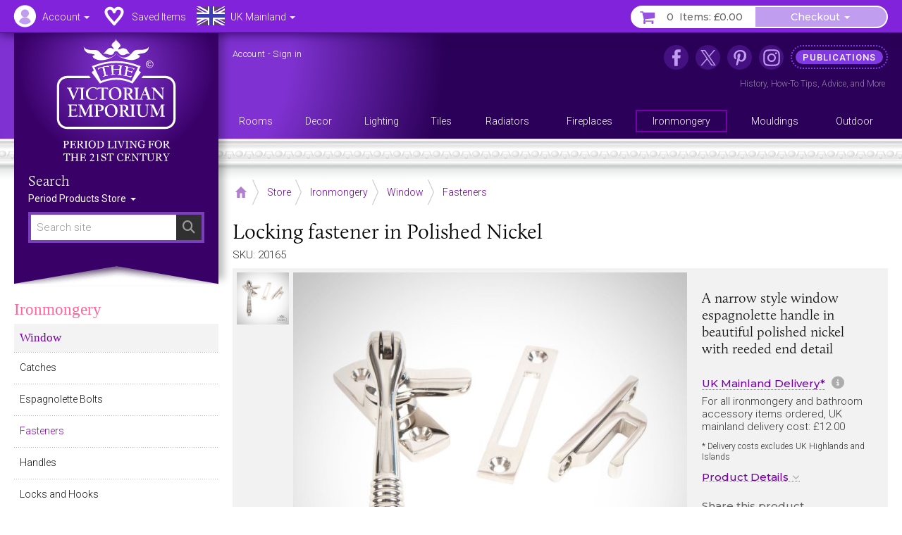

--- FILE ---
content_type: text/html; charset=UTF-8
request_url: https://www.thevictorianemporium.com/store/product/locking-fastener-in-polished-nickel
body_size: 15335
content:
<!DOCTYPE html>
<html lang="en" class="no-js">
<head>
<meta charset="utf-8">
<meta name="copyright" content="The Victorian Emporium Ltd. All rights reserved.">
<meta name="viewport" content="width=device-width, initial-scale=1" id="viewport-meta">
<meta name="SKYPE_TOOLBAR" content="SKYPE_TOOLBAR_PARSER_COMPATIBLE"> 
<title>Locking fastener in Polished Nickel | Fasteners</title>
<meta name="description" content="Buy Locking fastener in Polished Nickel, Fasteners - A narrow style window espagnolette handle in beautiful polished nickel with reeded end detail" />
<meta name="keywords" content="fastener,polished,locking,nickel, Fasteners" />
<link rel="canonical" href="https://www.thevictorianemporium.com/store/product/locking-fastener-in-polished-nickel" />
<meta property="og:title" content="Locking fastener in Polished Nickel | Fasteners" />
<meta property="og:description" content="Buy Locking fastener in Polished Nickel, Fasteners - A narrow style window espagnolette handle in beautiful polished nickel with reeded end detail" />
<meta property="og:url" content="https://www.thevictorianemporium.com/store/product/locking-fastener-in-polished-nickel" />
<meta property="og:type" content="product">
<meta property="og:image" content="https://www.thevictorianemporium.com/images/uploads/products/20165/nickel-espagnolette-handle-window-ironmongery_traditional_victorian_19thcentry_old_classic-83918_angle__large.jpg">

<meta name="application-name" content="Victorian Emporium">

<link rel="apple-touch-icon" sizes="57x57" href="/images/icons/apple-icon-57x57.png">
<link rel="apple-touch-icon" sizes="60x60" href="/images/icons/apple-icon-60x60.png">
<link rel="apple-touch-icon" sizes="72x72" href="/images/icons/apple-icon-72x72.png">
<link rel="apple-touch-icon" sizes="76x76" href="/images/icons/apple-icon-76x76.png">
<link rel="apple-touch-icon" sizes="114x114" href="/images/icons/apple-icon-114x114.png">
<link rel="apple-touch-icon" sizes="120x120" href="/images/icons/apple-icon-120x120.png">
<link rel="apple-touch-icon" sizes="144x144" href="/images/icons/apple-icon-144x144.png">
<link rel="apple-touch-icon" sizes="152x152" href="/images/icons/apple-icon-152x152.png">
<link rel="apple-touch-icon" sizes="180x180" href="/images/icons/apple-icon-180x180.png">
<link rel="icon" type="image/png" sizes="192x192"  href="/images/icons/android-icon-192x192.png">
<link rel="icon" type="image/png" sizes="32x32" href="/images/icons/favicon-32x32.png">
<link rel="icon" type="image/png" sizes="96x96" href="/images/icons/favicon-96x96.png">
<link rel="icon" type="image/png" sizes="16x16" href="/images/icons/favicon-16x16.png">
<link rel="manifest" href="/manifest.json">
<meta name="msapplication-TileColor" content="#ffffff">
<meta name="msapplication-TileImage" content="/images/icons/ms-icon-144x144.png">
<meta name="theme-color" content="#3A2264">



	
	


<script>window.VE=window.VE||{};VE.environment="live";VE.current_url="https:\/\/www.thevictorianemporium.com\/store\/product\/locking-fastener-in-polished-nickel";</script>




<script>
window.VE=window.VE||{},VE.url=window.location.href;var html=document.getElementsByTagName("html")[0];if(html.className=html.className.replace("no-js","js"),VE.isMobile=/Android|webOS|iPhone|iPad|iPod|BlackBerry|IEMobile|Opera Mini/i.test(navigator.userAgent),VE.isMobile&&html.classList.add("is-mobile"),VE.touchEnabled="ontouchstart"in window||navigator.maxTouchPoints>0||navigator.msMaxTouchPoints>0,VE.touchEnabled?html.classList.add("touch-enabled"):html.classList.add("touch-disabled"),VE.enableFeatures=!0,/MSIE (\d+\.\d+);/.test(navigator.userAgent)){var ieversion=new Number(RegExp.$1);ieversion<=7&&(VE.enableFeatures=!1)}window.requestAnimationFrame||(window.requestAnimationFrame=window.webkitRequestAnimationFrame||window.mozRequestAnimationFrame||window.oRequestAnimationFrame||window.msRequestAnimationFrame||function(e,n){return window.setTimeout(e,1e3/60)}),window.cancelRequestAnimationFrame||(window.cancelRequestAnimationFrame=window.webkitCancelRequestAnimationFrame||window.mozCancelRequestAnimationFrame||window.oCancelRequestAnimationFrame||window.msCancelRequestAnimationFrame||clearTimeout),document.addEventListener("DOMContentLoaded",(function(){const e=["keydown","mousemove","wheel","touchmove","touchstart","touchend"],n=setTimeout(i,5e3);function t(){i(),clearTimeout(n),e.forEach((function(e){window.removeEventListener(e,t,{passive:!0})}))}function i(){document.querySelectorAll("script[delay]").forEach((function(e){e.setAttribute("src",e.getAttribute("delay"))}))}e.forEach((function(e){window.addEventListener(e,t,{passive:!0})}))}));
</script>




<link rel="preconnect" href="https://js.sentry-cdn.com" crossorigin>
<link rel="preconnect" href="https://static.cloudflareinsights.com" crossorigin>
<link rel="preconnect" href="https://www.googletagmanager.com" crossorigin>
<link rel="dns-prefetch" href="https://js.sentry-cdn.com">
<link rel="dns-prefetch" href="https://static.cloudflareinsights.com">
<link rel="dns-prefetch" href="https://www.googletagmanager.com">




<script>
  window.sentryOnLoad = function () {
    Sentry.init({
      environment: "production",
      
      ignoreErrors: [
        /^BufferLoader: XHR error for undefined$/,
        /ResizeObserver loop limit exceeded/i,
        /Non-Error promise rejection captured/i,
        /^Load failed$/i,
        /^TypeError: Load failed$/i,
        /^TypeError: Failed to fetch$/i,
      ],
      
      denyUrls: [
        /embed.tawk.to/,
        /ct.pinterest.com/,
        /.*.pinimg.com/i, // Add Pinterest image domain
        /connect.facebook.net/i,
        /.*.clarity.ms/i,
      ],
      
      beforeSend(event, hint) {
        const error = hint?.originalException;
        const message = error?.message || event.exception?.values?.[0]?.value || "";
        
        // Check if it's a "Load failed" error
        const isLoadFailedError = (
          message === "Load failed" ||
          message === "TypeError: Load failed" ||
          message.includes("Load failed")
        );
        
        // Check for Pinterest in multiple locations
        const stackFrames = event.exception?.values?.[0]?.stacktrace?.frames || [];
        const hasPinterestStack = stackFrames.some(frame => 
          frame.filename?.includes("pinterest.com") || 
          frame.filename?.includes("pinimg.com")
        );
        
        const hasPinterestInEvent = (
          event.request?.url?.includes("pinterest") ||
          JSON.stringify(event).includes("pinterest") ||
          JSON.stringify(event).includes("pinimg")
        );
        
        // Consolidate Pinterest error filtering
        const isPinterestError = (
          message.includes("Could not establish connection") ||
          isLoadFailedError
        );
        
        if (isPinterestError && (hasPinterestStack || hasPinterestInEvent)) {
          return null;
        }
        
        // Also filter generic "Load failed" from third-party scripts
        if (isLoadFailedError && stackFrames.length === 0) {
          return null; // Likely a blocked third-party script
        }
        
        return event;
      },
      
      beforeSendTransaction(event) {
        const transaction = event.transaction || "";
        const thirdPartyDomains = ['clarity.ms', 'sharethis.com', 'tawk.to', 'pinterest.com'];
        
        if (thirdPartyDomains.some(domain => transaction.includes(domain))) {
          return null;
        }
        
        return event;
      },
      
      tracesSampleRate: 0.1,
      tracePropagationTargets: ["thevictorianemporium.com"],
    });
  };
</script>
<script src="https://js.sentry-cdn.com/04c73a8904f94a50bf3561527143a329.min.js" crossorigin="anonymous"></script><script>window.Sentry && Sentry.onLoad(function () { Sentry.setTag("ee_version", "7.5.16"); });</script>






<!-- connect to domain of font files -->
<link rel="preconnect" href="https://fonts.googleapis.com">
<link rel="preconnect" href="https://fonts.gstatic.com" crossorigin>
<link rel="preconnect" href="https://use.typekit.net" crossorigin>

<!-- optionally increase loading priority -->
<link rel="preload" as="style" href="https://fonts.googleapis.com/css2?family=Montserrat:wght@400;500&family=Roboto:wght@300;400;500&display=swap">
<!-- async CSS -->
<link rel="stylesheet" media="print" onload="this.onload=null;this.removeAttribute('media');" href="https://fonts.googleapis.com/css2?family=Montserrat:wght@400;500&family=Roboto:wght@300;400;500&display=swap">
<!-- no-JS fallback -->
<noscript><link rel="stylesheet" href="https://fonts.googleapis.com/css2?family=Montserrat:wght@400;500&family=Roboto:wght@300;400;500&display=swap"></noscript>







<link rel="stylesheet" type="text/css" href="/app/assets/bootstrap/css/master.css">




<link rel="stylesheet" type="text/css" href="/app/assets/fonts/fontawesome/css/fontawesome.min.css?1701296894">
<link rel="stylesheet" type="text/css" href="/app/assets/fonts/fontawesome/css/regular.min.css?1701296894">
<link rel="stylesheet" type="text/css" href="/app/assets/fonts/fontawesome/css/v4-font-face.min.css?1701296894">
<link rel="stylesheet" type="text/css" href="/app/assets/fonts/fontawesome/css/v4-shims.min.css?1701296894">


<link rel="stylesheet" type="text/css" href="/app/assets/js/packages/mmenu/mmenu.css?1605360676">
<link rel="stylesheet" type="text/css" href="/app/assets/js/packages/jbreadcrumb/css/breadcrumb.css?1590664792">
<link rel="stylesheet" type="text/css" href="/app/assets/js/packages/fancybox/jquery.fancybox.min.css?1584568724">
<link rel="stylesheet" type="text/css" href="/app/assets/js/packages/swiper/css/swiper.min.css?1592288328">


	
<link rel="stylesheet" type="text/css" href="/app/assets/css/main.css?1767449264">
<link rel="stylesheet" type="text/css" href="/app/assets/css/menus.css?1759396797">
<link rel="stylesheet" type="text/css" href="/app/assets/css/content.css?1767444388">



	<link rel="stylesheet" type="text/css" href="/app/assets/css/product_options.css?1749214031">
	<link rel="stylesheet" type="text/css" href="/app/assets/css/saved_items.css?1715588736">



	
	<link rel="stylesheet" type="text/css" href="/app/assets/js/packages/magiczoom/magiczoom.css?1677486052">
	<link rel="stylesheet" type="text/css" href="/app/assets/js/packages/magiczoom/magicscroll.css?1677486092">
	<link rel="stylesheet" type="text/css" href="/app/assets/js/packages/msdropdown/css/dd.css?1463883584">
	<link rel="stylesheet" type="text/css" href="/app/assets/js/packages/selectToUISlider/css/ui.slider.extras.css?1242216110">
	<link rel="stylesheet" type="text/css" href="/app/assets/css/products.css?1759248001">
	<link rel="stylesheet" type="text/css" href="/app/assets/css/xsell.css?1722511907">














	
	
		<!-- Google Tag Manager -->
<script>!function(){"use strict";function l(e){for(var t=e,r=0,n=document.cookie.split(";");r<n.length;r++){var o=n[r].split("=");if(o[0].trim()===t)return o[1]}}function s(e){return localStorage.getItem(e)}function u(e){return window[e]}function A(e,t){e=document.querySelector(e);return t?null==e?void 0:e.getAttribute(t):null==e?void 0:e.textContent}var e=window,t=document,r="script",n="dataLayer",o="https://sgtm.thevictorianemporium.com",a="https://load.sgtm.thevictorianemporium.com",i="dpp18cgdeaiet",c="8k=aWQ9R1RNLVdYNTVIOVE%3D&sort=desc",g="cookie",v="exp_uid_hash",E="",d=!1;try{var d=!!g&&(m=navigator.userAgent,!!(m=new RegExp("Version/([0-9._]+)(.*Mobile)?.*Safari.*").exec(m)))&&16.4<=parseFloat(m[1]),f="stapeUserId"===g,I=d&&!f?function(e,t,r){void 0===t&&(t="");var n={cookie:l,localStorage:s,jsVariable:u,cssSelector:A},t=Array.isArray(t)?t:[t];if(e&&n[e])for(var o=n[e],a=0,i=t;a<i.length;a++){var c=i[a],c=r?o(c,r):o(c);if(c)return c}else console.warn("invalid uid source",e)}(g,v,E):void 0;d=d&&(!!I||f)}catch(e){console.error(e)}var m=e,g=(m[n]=m[n]||[],m[n].push({"gtm.start":(new Date).getTime(),event:"gtm.js"}),t.getElementsByTagName(r)[0]),v=I?"&bi="+encodeURIComponent(I):"",E=t.createElement(r),f=(d&&(i=8<i.length?i.replace(/([a-z]{8}$)/,"kp$1"):"kp"+i),!d&&a?a:o);E.async=!0,E.src=f+"/"+i+".js?"+c+v,null!=(e=g.parentNode)&&e.insertBefore(E,g)}();</script>
<!-- End Google Tag Manager -->
	

	
	

	 

	




</head>
<body class="" data-catid="179" data-parent-cat="33" data-entry="20165" data-section="store" data-page="product">



	<!-- Google Tag Manager (noscript) -->
<noscript><iframe src="https://load.sgtm.thevictorianemporium.com/ns.html?id=GTM-WX55H9Q" height="0" width="0" style="display:none;visibility:hidden"></iframe></noscript>
<!-- End Google Tag Manager (noscript) -->





<div id="skip-link"><a href="#content">Skip to content - Locking fastener in Polished Nickel</a></div>

<div id="outer-wrapper">

	<div id="header-bar" class="sticky mm-fixed fixfixed" role="navigation">
		<div id="header-toolbar"></div>
		<div id="headerbar-nav" class="container">
			
			<a href="https://www.thevictorianemporium.com/" target="_top" id="headerbar-logo"><img src="/app/assets/svg/VE-MobileLogo.svg" width="105" height="55" alt="The Victorian Emporium" title="The Victorian Emporium"></a>

<ul class="nav nav-pills">

	
	<li class="visible-xs visible-sm">
		<a id="btn-menu" href="#slidein-menu" class="navbar-toggle pull-left" aria-controls="slidein-menu">
			<span class="sr-only">Menu</span>
			<span class="icon-bar"></span>
		</a>
	</li>
	

	<li id="headerbar-account" class="dropdown top-dropdown">
		<a href="https://www.thevictorianemporium.com/account" class="icon dropdown-toggle" data-toggle="dropdown" title="Account"><span class="hidden-xs hidden-sm">Account </span><b class="caret"></b></a>
		<ul class="dropdown-menu">

			<li role="presentation" class="loggedin dropdown-header screen_name">Account</li>
			<li class="loggedin"><a href="https://www.thevictorianemporium.com/?ACT=488&return=store%2Fproduct%2Flocking-fastener-in-polished-nickel"><i class="fa fa-sign-out fa-fw" aria-hidden="true"></i> Sign out</a></li>

			<li class="loggedout dropdown-header" role="presentation">Account Login</li>
			<li class="loggedout"><a href="https://www.thevictorianemporium.com/account/login" class="modal-window" data-href="/account/ajax_login?return=store%2Fproduct%2Flocking-fastener-in-polished-nickel"><i class="fa fa-sign-in fa-fw" aria-hidden="true"></i> Sign In</a></li>
			<li class="loggedout"><a href="https://www.thevictorianemporium.com/account/register"><i class="fa fa-pencil-square-o fa-fw" aria-hidden="true"></i> Register</a></li>

			<li><a href="https://www.thevictorianemporium.com/account"><i class="fa fa-user fa-fw" aria-hidden="true"></i> My Account</a></li>

			<li role="presentation"><hr></li>

			<li><a href="https://www.thevictorianemporium.com/account/saved-items"><i class="fa fa-heart fa-fw" aria-hidden="true"></i> My Saved Items</a></li>
			<li><a href="https://www.thevictorianemporium.com/wishlist"><i class="fa fa-check-circle-o fa-fw" aria-hidden="true"></i> Specify Wishlist</a></li>

			<li class="visible-xxs" role="presentation"><hr></li>
			<li id="account-headerbar-location" class="headerbar-location visible-xxs">
			<form class="header_location_form save_location_form" method="post" action="https://www.thevictorianemporium.com/store/product/locking-fastener-in-polished-nickel"  >
<div class='hiddenFields'>
<input type="hidden" name="ACT" value="32" />
<input type="hidden" name="RET" value="https://www.thevictorianemporium.com/store/product/locking-fastener-in-polished-nickel" />
<input type="hidden" name="URI" value="store/product/locking-fastener-in-polished-nickel" />
<input type="hidden" name="FRM" value="dd07582a922525af395c4b516a7efbe4" />
<input type="hidden" name="return" value="store/product/locking-fastener-in-polished-nickel" />
<input type="hidden" name="ERR" value="MYin7Kb0i+f5LSVQqErnYzQAkF3zDI5kk8aflCpN88c=" />
<input type="hidden" name="RLS" value="4Ts3C87KQqxFqV7lVhWjzosag9E2g55iqwLYmGUxlgI=" />
<input type="hidden" name="site_id" value="1" />
<input type="hidden" name="csrf_token" value="368675a1299bbb4de3df02ed184cefdfd6b28729" />
</div>


				<input type="hidden" name="save_member_data" value="yes">
				<ul class="location-select">
				
					<li class="UK active"><label class="UK icon" title="Excludes UK Highlands and Islands"><input type="radio" name="region" value="UK" checked="checked" data-label="UK Mainland">UK Mainland</label></li>
					
				
					<li class="UK_OTHER"><label class="UK_OTHER icon" title="UK Highlands and Islands only"><input type="radio" name="region" value="UK_OTHER" data-label="UK Other">UK Other</label></li>
					<li role="separator" class="divider"></li>
				
					<li class="EU"><label class="EU icon" title="European Union"><input type="radio" name="region" value="EU" data-label="EU">EU</label></li>
					
				
					<li class="US"><label class="US icon" title="United States"><input type="radio" name="region" value="US" data-label="US">US</label></li>
					
				
					<li class="WORLD"><label class="WORLD icon" title="Rest of World"><input type="radio" name="region" value="WORLD" data-label="Worldwide">Worldwide</label></li>
					
				
				</ul>
			</form>
			</li>

		</ul>
	</li>

	<li id="headerbar-lists" class="dropdown top-dropdown hidden-xs">
		<a href="https://www.thevictorianemporium.com/account/saved-items" class="icon" title="My Lists"><span class="hidden-xs hidden-sm">Saved Items</span></a>
	</li>

	<li id="headerbar-location" class="headerbar-location dropdown location-select top-dropdown hidden-xxs">
	<form class="header_location_form save_location_form" method="post" action="https://www.thevictorianemporium.com/store/product/locking-fastener-in-polished-nickel"  >
<div class='hiddenFields'>
<input type="hidden" name="ACT" value="32" />
<input type="hidden" name="RET" value="https://www.thevictorianemporium.com/store/product/locking-fastener-in-polished-nickel" />
<input type="hidden" name="URI" value="store/product/locking-fastener-in-polished-nickel" />
<input type="hidden" name="FRM" value="e8349f6a4ec0cc0f76da3c14d1e487b7" />
<input type="hidden" name="return" value="store/product/locking-fastener-in-polished-nickel" />
<input type="hidden" name="ERR" value="Hw6qDglfQuJIat5z/VK8x543+3l0QJ6bX99ZILOmUbw=" />
<input type="hidden" name="RLS" value="3pXWskWDTz50A8xmZ5ITkrK9NOPZW9arr1WA/gLSKAE=" />
<input type="hidden" name="site_id" value="1" />
<input type="hidden" name="csrf_token" value="368675a1299bbb4de3df02ed184cefdfd6b28729" />
</div>


		<input type="hidden" name="save_member_data" value="yes">
		
			<a href="#" class="icon icon-location dropdown-toggle UK" data-toggle="dropdown" title="Excludes UK Highlands and Islands">
				<span class="location-label hidden-xs hidden-sm">UK Mainland</span>
				<b class="caret"></b>
			</a>
		
		<ul class="dropdown-menu">
			<li class="dropdown-header">Location</li>
			
				<li class="UK active"><label class="UK icon" title="Excludes UK Highlands and Islands"><input type="radio" name="region" value="UK" checked="checked" data-label="UK Mainland">UK Mainland</label></li>
				
			
				<li class="UK_OTHER"><label class="UK_OTHER icon" title="UK Highlands and Islands only"><input type="radio" name="region" value="UK_OTHER" data-label="UK Other">UK Other</label></li>
				<li role="separator" class="divider"></li>
			
				<li class="EU"><label class="EU icon" title="European Union"><input type="radio" name="region" value="EU" data-label="EU">EU</label></li>
				
			
				<li class="US"><label class="US icon" title="United States"><input type="radio" name="region" value="US" data-label="US">US</label></li>
				
			
				<li class="WORLD"><label class="WORLD icon" title="Rest of World"><input type="radio" name="region" value="WORLD" data-label="Worldwide">Worldwide</label></li>
				
			
		</ul>
	</form>
	</li>

	<li id="header-basket" class="pull-right">
		<div class="btn-group">
			<a href="https://www.thevictorianemporium.com/store/basket" class="icon btn basket-btn header-totals" title="My Basket"><span class="items_count cart_items_count faded">&ndash;</span> <span class="items_total">Items: <span class="cart_subtotal_plus_tax faded">£&ndash;.&ndash;&ndash;</span></span></a>
			<div class="btn-group cart-items">
				<a href="https://www.thevictorianemporium.com/store/basket" class="btn btn-default dropdown-toggle items-btn" data-toggle="dropdown" aria-label="Checkout"> <span class="hidden-xxs">Checkout</span> <span class="caret"></span></a>
				<ul class="dropdown-menu">
					<li class="cart-loader"><i class="fa fa-refresh fa-spin"></i></li>
					<li class="header-basket-btn">
						<a href="https://www.thevictorianemporium.com/store/basket" class="btn btn-pink btn-md btn-block rounded basket-link">Basket</a>
					</li>
				</ul>
			</div>
		</div>
	</li>
</ul>

		</div>
	</div>

	<header id="header-wrapper">
	
		<div id="header" role="banner" class="container">
			<div id="header-inner">
				
				<div id="drape" class="hidden-xs hidden-sm">
					<div class="inner">
						<div id="logo"><a href="https://www.thevictorianemporium.com/"><img src="/app/assets/svg/VE-MainLogo-web-white-min.svg" alt="The Victorian Emporium - Period living for the 21st century" width="170" height="174" class="img-responsive center-block"></a></div>
						<div id="sitesearch" role="search">
							<label class="searchsite-title" for="drape-search">Search</label>
							

	<form class="site-search has-options" method="post" action="https://www.thevictorianemporium.com/"  >
<div class='hiddenFields'>
<input type="hidden" name="params" value="eyJyZXF1aXJlZCI6ImtleXdvcmRzIn0" />
<input type="hidden" name="ACT" value="249" />
<input type="hidden" name="site_id" value="1" />
<input type="hidden" name="csrf_token" value="368675a1299bbb4de3df02ed184cefdfd6b28729" />
</div>


		
		<div class="search-field">
			<input name="keywords" class="search-input data-hj-whitelist" id="drape-search" type="text" title="Search site" required="required" value="" size="20" maxlength="100" placeholder="Search site" autocomplete="off">
			
				<button type="submit" class="search-button hover" aria-label="Search"><span class="sr-only">Search</span><span class="icon fa fa-search" aria-hidden="true"></span></button>
			
		</div>

	

			<div class="dropdown channel-select">
				<button class="btn dropdown-toggle options" type="button" id="drapeChannelSelectMenu" aria-label="Sort By" data-toggle="dropdown" aria-haspopup="true" aria-expanded="true">
					
						Period Products Store
					
					<span class="selector"><span class="caret"></span></span>
				</button>

				<ul class="dropdown-menu dropdown-radio" aria-labelledby="drapeChannelSelectMenu">
					
						<li class="active"><label><input type="radio" value="products" name="channel" checked><i>Period Products Store</i></label></li>
						
						<li><label><input type="radio" value="publications" name="channel"><i>Publications</i></label></li>
					
				</ul>
			</div>

	

	</form>



						</div>
					</div>
				</div>

				<div id="utility" class="hidden-xs hidden-sm">
	
					<p class="account_info">
						<a href="https://www.thevictorianemporium.com/account" class="screen_name" aria-label="Account">Account</a> -
						<a href="https://www.thevictorianemporium.com/?ACT=488&return=store%2Fproduct%2Flocking-fastener-in-polished-nickel" class="loggedin">Sign out</a> 
						<a href="https://www.thevictorianemporium.com/account/login" class="loggedout modal-window" data-href="/account/ajax_login?return=store%2Fproduct%2Flocking-fastener-in-polished-nickel">Sign in</a> 
					</p>
	

<ul id="header-links">
	
					
						<li class="nav1 icon facebook"><a href="https://www.facebook.com/thevictorianemporium" target="_blank" rel="noopener" title="The Victorian Emporium on Facebook" aria-label="The Victorian Emporium on Facebook"><span>Facebook</span></a>
							
						</li>
					
						<li class="nav2 icon x"><a href="https://twitter.com/VictorianStore" target="_blank" rel="noopener" title="The Victorian Emporium on X (Twitter)" aria-label="The Victorian Emporium on X (Twitter)"><span>X Twitter</span></a>
							
						</li>
					
						<li class="nav3 icon pinterest"><a href="https://www.pinterest.com/victorianstore/" target="_blank" rel="noopener" title="The Victorian Emporium on Pinterest" aria-label="The Victorian Emporium on Pinterest"><span>Pinterest</span></a>
							
						</li>
					
						<li class="nav4 icon instagram"><a href="https://www.instagram.com/victorianemporium/" target="_blank" rel="noopener" title="The Victorian Emporium on Instagram" aria-label="The Victorian Emporium on Instagram"><span>Instagram</span></a>
							
						</li>
					
						<li class="nav5 tag"><a href="https://www.thevictorianemporium.com/publications" title="Read more in our publications section" aria-label="Read more in our publications section"><span>Publications</span></a>
							<div class="navinfo"><a href="/publications/history">History</a>, <a href="/publications/tips">How-To Tips</a>, <a href="/publications/advice">Advice</a>, and <a href="/publications" aria-label="Read more in our Publications section">More</a></div>
						</li>
					
</ul>
				</div>

				<div id="main-menu" class="row hidden-xs">
					<nav id="nav" itemscope itemtype="http://schema.org/SiteNavigationElement">

						
							<ul id="topnav">
							
								<li itemprop="name" class="level1" data-catid="59">
									<a itemprop="url" href="https://www.thevictorianemporium.com/store/category/rooms" class="level1" aria-haspopup="true"><span>Rooms</span></a>
								</li>
							
								<li itemprop="name" class="level1" data-catid="60">
									<a itemprop="url" href="https://www.thevictorianemporium.com/store/category/decor" class="level1" aria-haspopup="true"><span>Decor</span></a>
								</li>
							
								<li itemprop="name" class="level1" data-catid="4">
									<a itemprop="url" href="https://www.thevictorianemporium.com/store/category/lighting" class="level1" aria-haspopup="true"><span>Lighting</span></a>
								</li>
							
								<li itemprop="name" class="level1" data-catid="1">
									<a itemprop="url" href="https://www.thevictorianemporium.com/store/category/tiles" class="level1" aria-haspopup="true"><span>Tiles</span></a>
								</li>
							
								<li itemprop="name" class="level1" data-catid="31">
									<a itemprop="url" href="https://www.thevictorianemporium.com/store/category/radiators" class="level1" aria-haspopup="true"><span>Radiators</span></a>
								</li>
							
								<li itemprop="name" class="level1" data-catid="291">
									<a itemprop="url" href="https://www.thevictorianemporium.com/store/category/fireplaces" class="level1" aria-haspopup="true"><span>Fireplaces</span></a>
								</li>
							
								<li itemprop="name" class="level1" data-catid="33">
									<a itemprop="url" href="https://www.thevictorianemporium.com/store/category/ironmongery" class="level1" aria-haspopup="true"><span>Ironmongery</span></a>
								</li>
							
								<li itemprop="name" class="level1" data-catid="290">
									<a itemprop="url" href="https://www.thevictorianemporium.com/store/category/mouldings" class="level1" aria-haspopup="true"><span>Mouldings</span></a>
								</li>
							
								<li itemprop="name" class="level1" data-catid="61">
									<a itemprop="url" href="https://www.thevictorianemporium.com/store/category/outdoor-and-garden" class="level1" aria-haspopup="true"><span>Outdoor</span></a>
								</li>
							
							</ul>
						

					</nav>
				</div>

			</div>
		</div>
		<div class="header-decor"></div>
</header>

	<div id="wrapper">
		<div id="canvas" class="container-fixed">

			

			

			<div id="container" class="shade">

				



















	

	
	

	
	








 




	
	
	
	
	

	

	
		
		
		
		
			 
				
			
		
	

	

	
	
	
<div class="container">

	<div id="main" role="main">

		
<div class="toolbar-container">
	<div class="toolbar">
		
			<div class="breadCrumbHolder module" itemscope itemtype="http://schema.org/BreadcrumbList">
		<div class="breadCrumb module">
			<ul>
	
				<li itemprop="itemListElement" itemscope itemtype="http://schema.org/ListItem" class="first"><a href="https://www.thevictorianemporium.com/" itemprop="item" class="breadcrumb-icon icon-home"><span class="sr-only" itemprop="name">Home</span></a><meta itemprop="position" content="0" /></li>

		
			
				<li itemprop="itemListElement" itemscope itemtype="http://schema.org/ListItem"><a href="https://www.thevictorianemporium.com/store" itemprop="item"><span itemprop="name">Store</span></a><meta itemprop="position" content="1" /></li> 		
				 <li itemprop="itemListElement" itemscope itemtype="http://schema.org/ListItem"><a href="https://www.thevictorianemporium.com/store/category/ironmongery" itemprop="item"><span itemprop="name">Ironmongery</span></a><meta itemprop="position" content="2" /></li> <li itemprop="itemListElement" itemscope itemtype="http://schema.org/ListItem"><a href="https://www.thevictorianemporium.com/store/category/window" itemprop="item"><span itemprop="name">Window</span></a><meta itemprop="position" content="3" /></li> <li itemprop="itemListElement" itemscope itemtype="http://schema.org/ListItem"><a href="https://www.thevictorianemporium.com/store/category/window-fasteners" itemprop="item"><span itemprop="name">Fasteners</span></a><meta itemprop="position" content="4" /></li>
			
			
			
			
			
		
		
	
		
	
			</ul>
		</div>
		<div class="shadeOverlay"></div>
	</div>
	
	

		<div class="search-bar">
			<button type="button" class="btn search-btn" data-toggle="collapse" data-target="#searchBar" aria-expanded="false" aria-controls="searchBar"><span class="sr-only">Search Site</span><span class="search-icon" aria-hidden="true"></span></button>
			<div class="collapse" id="searchBar">
				

	<form class="site-search has-options" method="post" action="https://www.thevictorianemporium.com/"  >
<div class='hiddenFields'>
<input type="hidden" name="params" value="eyJyZXF1aXJlZCI6ImtleXdvcmRzIn0" />
<input type="hidden" name="ACT" value="249" />
<input type="hidden" name="site_id" value="1" />
<input type="hidden" name="csrf_token" value="368675a1299bbb4de3df02ed184cefdfd6b28729" />
</div>


		
		<div class="search-field">
			<input name="keywords" class="search-input data-hj-whitelist" type="text" title="Search site" required="required" value="" size="20" maxlength="100" placeholder="Search site" autocomplete="off">
			
				<button type="submit" class="search-button hover" aria-label="Search"><span class="sr-only">Search</span><span class="icon fa fa-search" aria-hidden="true"></span></button>
			
		</div>

	

			<div class="dropdown channel-select">
				<button class="btn dropdown-toggle options" type="button" id="channelSelectMenu" aria-label="Sort By" data-toggle="dropdown" aria-haspopup="true" aria-expanded="true">
					
						Store
					
					<span class="selector"><span class="caret"></span></span>
				</button>

				<ul class="dropdown-menu dropdown-radio" aria-labelledby="channelSelectMenu">
					
						<li class="active"><label><input type="radio" value="products" name="channel" checked><i>Store</i></label></li>
						
						<li><label><input type="radio" value="publications" name="channel"><i>Publications</i></label></li>
					
				</ul>
			</div>

	

	</form>



			</div>
		</div>
		
	</div>
</div>


		<div class="row pad-left">

			<div id="main-content">

				<article id="content" itemscope itemtype="http://schema.org/Product">

					
						<meta itemprop="sku" content="20165">
						<meta itemprop="productID" content="20165">
						
							
							
						
					

					<div class="product-heading">
						
							<h1 itemprop="name"><span class="eepfe eepfe-d1058365bd8b067f26afbebb71447ec7"></span>Locking fastener in Polished Nickel</h1>
						
						<p class="sku">SKU: 20165</p>
					</div>

					<div id="product" class="clearfix" data-entry-id="20165">

						<div class="product-display clearfix">
<span class="eepfe eepfe-4e51292112a34d99152c8b9666efc4f4 editAbsolute"></span>
							<div class="product-images">
								




	<div class="product-image">
		<div class="zoom-image">

			
			

			
				
					
					<a href="https://www.thevictorianemporium.com/images/uploads/products/20165/nickel-espagnolette-handle-window-ironmongery_traditional_victorian_19thcentry_old_classic-83918_angle__large-wm.jpg" class="MagicZoom" id="zoom" data-options="zoomPosition: inner;">
						<img src="https://www.thevictorianemporium.com/images/uploads/products/20165/nickel-espagnolette-handle-window-ironmongery_traditional_victorian_19thcentry_old_classic-83918_angle__medium-wm.jpg" class="image" alt="Locking fastener in Polished Nickel" width="640" height="640" itemprop="image">
					</a>
				
			
			
		</div>
	</div>


	<div class="product-thumbs">
		<ul class="thumbs MagicScroll" id="productThumbs">

			

			
				
				<li>
					<a href="https://www.thevictorianemporium.com/images/uploads/products/20165/nickel-espagnolette-handle-window-ironmongery_traditional_victorian_19thcentry_old_classic-83918_angle__large-wm.jpg" data-image-id="9846" data-zoom-id="zoom" data-image="https://www.thevictorianemporium.com/images/uploads/products/20165/nickel-espagnolette-handle-window-ironmongery_traditional_victorian_19thcentry_old_classic-83918_angle__large-wm.jpg">
						<img src="https://www.thevictorianemporium.com/images/uploads/products/20165/nickel-espagnolette-handle-window-ironmongery_traditional_victorian_19thcentry_old_classic-83918_angle__thumb-wm.jpg" alt="Nickel Espagnolette Handle Window Ironmongery Traditional Victorian 19thcentry Old Classic 83918 Angle" width="74" height="74">
					</a>
				</li>
				
			
		
		</ul>
	</div>




							</div>

							<div class="product-info">

								<div class="info">

									<h2><span class="eepfe eepfe-b637e3fd348fbb2534ba815907a90c6c"></span>A narrow style window espagnolette handle in beautiful polished nickel with reeded end detail</h2>


	
	

		
									
										<h3><span class="modal-window" data-href="/checkout/x_shipping_location?return=store%2Fproduct%2Flocking-fastener-in-polished-nickel&amp;submit=1">
											UK Mainland Delivery*
											
											</span>
											 <a href="/about/shipping_rates" target="_blank" class="shipping-info-tooltip fa fa-info-circle jqtooltip" aria-hidden="true" title="Our delivery fees may cover the cost of shipping oversized items or the full dispatch cost for multiple or any quantity of products from the same range."></a>
											</h3>
										
											
												<p>For all ironmongery and bathroom accessory items ordered, UK mainland delivery cost: £12.00</p>
											
											
										
										

<p class="smalltext">* Delivery costs excludes UK Highlands and Islands</p>


									
		
	



									

									<p><a href="#product-description" class="readmore scroll-to-anchor">Product Details</a></p>

									

								</div>

								<div class="product-share">
									<h3>Share this product</h3>
									<div class="share">
										<div class="sharethis-inline-share-buttons"></div>
									</div>
								</div>

							</div>

						</div>


						<div class="product-purchase clearfix only">
							<div id="purchase" itemprop="offers" itemscope itemtype="http://schema.org/Offer">

								<meta itemprop="url" content="https://www.thevictorianemporium.com/store/product/locking-fastener-in-polished-nickel">
								<meta itemprop="itemCondition" content="NewCondition">
								<meta itemprop="priceCurrency" content="GBP">

								
									<meta itemprop="price" content="38.26">
								

								
									<meta itemprop="sku" content="20165">
								

								<div class="price-display product-options-container">

									<div class="pricetag">

										<div class="shortlist-container">
											<a class="shortlist shortlist-add">Save Item</a>
										</div>

										<div id="priceinfo">
											<span class="label">
<span class="eepfe eepfe-2738885612979625eca9207f08f37f6a"></span>
												
													Price
												
											</span>
											
											<span class="price">
<span class="eepfe eepfe-cf2bcbaf331fc83f963f30155a40cdc2"></span>
												
													£38.26
												
											</span>
										</div>

										
										
									</div>

									
									<div class="leadtime sprite-icon icon-delivery vertical-center"><span class="vertical-center-inner">
<span class="eepfe eepfe-a8f62e1599e6e8bbf02d0963d0c0c02c"></span>
										
											
												
													
														Delivery: 2 days
													
												
												
											
										
									</span></div>

								</div>

								<div class="product-options-container">
									<div class="product-options product-options-wrapper">

										

												
													<meta itemprop="availability" content="InStock">
												

												



	<form id="add_to_cart_form_20165" class="add_to_cart_form" name="add_to_cart_form_20165" method="post" action="https://www.thevictorianemporium.com/store/product/locking-fastener-in-polished-nickel"  >
<div class='hiddenFields'>
<input type="hidden" name="ACT" value="27" />
<input type="hidden" name="RET" value="https://www.thevictorianemporium.com/store/product/locking-fastener-in-polished-nickel" />
<input type="hidden" name="URI" value="store/product/locking-fastener-in-polished-nickel" />
<input type="hidden" name="FRM" value="51cf2325a38c410b519a519ab0709824" />
<input type="hidden" name="entry_id" value="20165" />
<input type="hidden" name="return" value="store/basket" />
<input type="hidden" name="error_handling" value="inline" />
<input type="hidden" name="AUP" value="jKjT//xzisuZe+UCEi7wMw3/3yyBdMHyhToJY/dUHYE=" />
<input type="hidden" name="AUW" value="i9CttmtWL2sBhdUHFLlas141y7RPfkTDJ/ww7VBRIFk=" />
<input type="hidden" name="AUS" value="Yy0afZSd8Wd6OrD2NldUaCxVPX9goPsTd/kiF8y20Ik=" />
<input type="hidden" name="OTF" value="qRorwFVrtHNX3IYY4yQVZnuaI6khjhBcoW0c7YKZorc=" />
<input type="hidden" name="LIC" value="56IIIE4yIgXvEvfz7pkIXerxflteUw6FOMARi3oXz6g=" />
<input type="hidden" name="ERR" value="o6e7o2ELPBIpScOh1OFTQlH9Ep3Ba0wNhcx+yId0q80=" />
<input type="hidden" name="RLS" value="28Du9bD2rln5BE4ZFdK1ehnQ2Giz7YxTCxX+aw74RD0=" />
<input type="hidden" name="NTX" value="yTyzHdQ1qPhM8KcOaZC2rSqYcP5ssabkKoCJwM1u5Y4=" />
<input type="hidden" name="NSH" value="ncQNYm/uX7Lhx98pDcm13cBixvFfphrBhkUmnOYbsb4=" />
<input type="hidden" name="site_id" value="1" />
<input type="hidden" name="csrf_token" value="368675a1299bbb4de3df02ed184cefdfd6b28729" />
</div>



		
		
		<input type="hidden" name="product_price" value="31.88" class="product_price">
		<input type="hidden" name="calculated_price" value="31.88" class="calculated_price">
		<input type="hidden" name="tax_rate" value="0.2" class="tax_rate">
		<input type="hidden" name="title" value="Locking fastener in Polished Nickel">
		<input type="hidden" name="product_list_name" value="Product Detail">
		<input type="hidden" name="product_category" value="ironmongery/window/window-fasteners">
		<input type="hidden" name="product_brand" value="">
		
			<input type="hidden" name="confirm_dialog" value="xsell">
		
		
		
		
		

		<fieldset name="cart_options" class="cart_options">

			<noscript><p class="notice">You need to enable javascript to fully use these options</p></noscript>

			<div id="inline-errors" >
				<ul class="errors">
				
				
				</ul>
			</div>

			<div class="inner clearfix">

				

					
					






<div class="control-group field-select selects">
					<label>
						
						
							
							Other:
						
					</label>
				
					<div class="options-field">
						<select class="option options_select" name="item_options[product_options_other]">
						
							
	<option value="Left Hand" class="option-products"
		
		
		

			
			
		
		
		
		
		
		
			
		
	>
		Left Hand
	</option>



						
							
	<option value="Right Hand" class="option-products"
		
		
		

			
			
		
		
		
		
		
		
			
		
	>
		Right Hand
	</option>



						
						</select>
					</div>
				
				
				</div>



				
			</div>

			<p class="sale-price">
				Price to Pay: 
				
					&pound;<span class="price-total">38.26</span> 
				
				
				<span class="tax">incl. VAT</span>
			</p>
			
		</fieldset>


<super-payment-method-title cartamount="3826" page="checkout" cartid="88429314" width="100%"></super-payment-method-title>


		
			<div class="add_to_cart">
				<div class="cart_inventory">
					<div class="cart_inventory_input">
						<label for="product_quantity_20165">Qty:</label>
						<input type="number" id="product_quantity_20165" name="quantity" min="1" step="1" placeholder="1">
					</div>
				</div>
				<button type="submit" name="add_to_cart" class="add_to_cart_btn">Add to Basket</button>
			</div>
		

		
			<div class="cart_extra clearfix element">
				
			</div>
			
			<div class="cart_info">
				
				<p class="sample_contents"></p>
			</div>
		

	</form>

											

<span class="eepfe eepfe-0807701ed3b790482f66d46b5b8fc2d9"></span>

										
										<div class="product-wishlist-menu">
											<div class="wishlist-menu">
												<div class="expand-bttn btn btn-default btn-block">
													<span class="sr-only">Specify</span>
												</div>
											</div>
										</div>

									</div>
								</div>

							</div>

							<div id="product-description" class="product-description">
								<section class="section product-accordion collapseall openfirst">


									



									<div class="heading selected"><h2>Product Details</h2></div>
									<div class="content clearfix" itemprop="description">

										<span class="eepfe eepfe-cd6db5d6c8fd468b948f3664af8fd16c"></span>

										<div class="description">
											
												<p>A classic Regency style reeded fastener made from polished nickel and designed for casement windows -reversible so it can be used on either side of your window.<br><br>Made from solid brass with a&nbsp;polished Nickel finish. It will tarnish in time as part of the ageing process but can be polished to maintin a more perfect finish.<br><br>The fastener has a locking mechanism by way of grub screw.<br><br>Supplied with necessary fixing screws.</p><h3>Dimensions</h3><p>Handle Length: 105mm<br>Fixing Plate: 58mm x 18mm<br>Mortice Plate: 76mm x 15mm<br>Hook Plate: 58mm x 15mm</p>
											
										</div>

										

									</div>

								




									
									 





								
								
									
									
																					





	



									


	
										<div class="heading shipping-block-header">
											<h2>We ship worldwide! <i class="shipping-icon"></i></h2>
										</div>
										<div class="content shipping-block-content">
											<p>We can ship many of our products to any country*. You can request a shipping quote from your basket where we can arrange a shipping cost for you to checkout with.</p>
											<p class="note smalltext">*excludes fragile and breakable items</p>
											<a href="/store/quote_request" class="shipping-button">Get shipping quote.</a>
										</div>
	

									 









	
									
									
	



								</section>

								<div class="clear"></div>

							</div>
							
						</div>


					</div> 

				</article>
			
			</div>

	
	
			<aside id="sidebar-left">
				<nav class="side-menu hidden-xs">
					






<h2 class="side-heading">
			
				
				<a href="https://www.thevictorianemporium.com/store/category/ironmongery">Ironmongery</a>
			
		</h2>
	

		<div class="category-menu">
			
				
					
					<h3><a href="https://www.thevictorianemporium.com/store/category/window">Window</a></h3>
			

			
				<ul class="sidenav">
<li>
					<a href="https://www.thevictorianemporium.com/store/category/window-catches">Catches</a>
				</li>
<li>
					<a href="https://www.thevictorianemporium.com/store/category/window-espagnolette-bolts">Espagnolette Bolts</a>
				</li>
<li>
					<a href="https://www.thevictorianemporium.com/store/category/window-fasteners" class="active">Fasteners</a>
				</li>
<li>
					<a href="https://www.thevictorianemporium.com/store/category/window-handles">Handles</a>
				</li>
<li>
					<a href="https://www.thevictorianemporium.com/store/category/window-locks-and-hooks">Locks and Hooks</a>
				</li>
<li>
					<a href="https://www.thevictorianemporium.com/store/category/window-pulls-and-lifts">Pulls and Lifts</a>
				</li>
<li>
					<a href="https://www.thevictorianemporium.com/store/category/window-pulleys">Pulleys</a>
				</li>
<li>
					<a href="https://www.thevictorianemporium.com/store/category/window-stays">Stays</a>
				</li>
<li>
					<a href="https://www.thevictorianemporium.com/store/category/window-winders">Winders</a>
				</li>
<li>
					<a href="https://www.thevictorianemporium.com/store/category/window-accessories">Window Accessories</a>
				</li>
</ul>

			
		</div>


				</nav>
			</aside>

		<aside id="side-content" class="sidebar">
				
				<div class="side-accordion sections">
					<h2 class="head hidden-lg">Related Information...</h2>
					<div class="body">
						<div class="sidebar">
							 




	
		
  		<div class="side-panel section section-section">
			
				
				<div class="heading">
					<h3><span>Need Help?</span></h3>
				</div>
				
			
				<div class="content panel-content element" data-entry-id="48">
					<p>Want to talk it through?<br />
<strong>Call: 01525 750333</strong> during our usual office hours.</p>

<p>We should be able to answer most queries over the telephone and we may even be able to source any Victorian or historical items if not covered by our website products.</p>
					
				</div>
		</div>

	


							<hr>
							





	<h2>Related Articles</h2>
	





	<div class="related-articles">
		
			<section class="related-article list-item">
				<div class="related-item element" data-entry-id="2926">
					
					
					
					<h3><a href="https://www.thevictorianemporium.com/publications/advice/article/sliding_sash_window_accessories">Victorian Sash Window Accessories</a></h3>
					<div class="content">

						<p>
							
								Sash windows are one of the most usual windows used in a Victorian house. Many Victorian houses also have casement windows.
							
						</p>

					</div>
				</div>
			</section>
		
			<section class="related-article list-item">
				<div class="related-item element" data-entry-id="11590">
					
					
					
					<h3><a href="https://www.thevictorianemporium.com/publications/advice/article/home_security_tips_for_period_properties">Home security tips for period properties</a></h3>
					<div class="content">

						<p>
							
								Period properties are about style and class of a certain era and yet sometimes also a bit of challenge. For the pleasure of living in a beautiful building with oodles of character and history, there are some modern touches you may need to learn to live without. This is&hellip;
							
						</p>

					</div>
				</div>
			</section>
		
			<section class="related-article list-item">
				<div class="related-item element" data-entry-id="8379">
					
					
					
					<h3><a href="https://www.thevictorianemporium.com/publications/advice/article/choosing_the_right_period_door_furniture">Choosing Victorian Style Door Furniture</a></h3>
					<div class="content">

						<p>
							
								Period door furniture is an essential element of the interior design features of a Victorian house. There would be few mistakes more catastrophic than the purchase and use of a brushed steel modern door handle on a 150 year old oak front door of a Victorian cottage.

As such&hellip;
							
						</p>

					</div>
				</div>
			</section>
		
	</div>
	<p class="read-more"><a href="https://www.thevictorianemporium.com/publications">Read more in our publications section &raquo;</a></p>



						</div>
					</div>
				</div>
			</aside>
	

			<div class="clear"></div>

		</div>
	</div>
	
</div>



<script>
window.dataLayer = window.dataLayer || [];

// Define categories string and split it once
var dataLayerCategories = 'ironmongery/window/window-fasteners';
var categoryParts = dataLayerCategories.split('/');

// Build the gtagItem
var gtagItem = {
	item_name: 'Locking fastener in Polished Nickel',
	item_id: '20165',
	price: '31.88',
	item_brand: '' || undefined,
	category: dataLayerCategories,
	item_category: categoryParts[0] || undefined,
	item_category2: categoryParts[1] || undefined,
	item_category3: categoryParts[2] || undefined,
	item_category4: categoryParts[3] || undefined,
	item_category5: categoryParts[4] || undefined,
	
	quantity: 1,

	// UA - Microsoft compatibility
	id: '20165',
	name: 'Locking fastener in Polished Nickel',
	brand: '',
	position: 0,
	
};

var gtagItems = [gtagItem];

// Push to dataLayer
window.dataLayer.push({ ecommerce: null });  // Clear the previous ecommerce object.
window.dataLayer.push({
	event: 'view_item',
	event_label: 'Product Detail',
	ecommerce: {
		currency: 'GBP',
		value: '31.88',
		items: gtagItems
	}
});
</script>




				



	








<section id="featured" class="clearfix">
	<div class="featured-header">
		<h2>You may also like</h2>
		<p>Some more ideas to inspire your perfect home...</p>
	</div>
	<div class="swiper-carousel swiper-featured featured-items ajax-load" data-entry-id="20165" data-cat-id="179" data-parent-cat-id="108">
		<div class="swiper-container">
			<div class="swiper-wrapper">
			
				<div class="item list-item swiper-slide">
					<a href="https://www.thevictorianemporium.com/store/product/locking-fastener-in-polished-nickel" class="item-entry" style="opacity:0.2">
						<div class="item-image">
							<img src="https://www.thevictorianemporium.com/images/site/product-placeholder-thumb.jpg" width="360" height="360" alt="" loading="lazy">
							<div class="lazy-preloader swiper-lazy-preloader"></div>
						</div>
						<div class="item-overlay">
							<span class="item-title"></span>
							<span class="item-price">&pound;</span>
						</div>
					</a>
				</div>
			
				<div class="item list-item swiper-slide">
					<a href="https://www.thevictorianemporium.com/store/product/locking-fastener-in-polished-nickel" class="item-entry" style="opacity:0.2">
						<div class="item-image">
							<img src="https://www.thevictorianemporium.com/images/site/product-placeholder-thumb.jpg" width="360" height="360" alt="" loading="lazy">
							<div class="lazy-preloader swiper-lazy-preloader"></div>
						</div>
						<div class="item-overlay">
							<span class="item-title"></span>
							<span class="item-price">&pound;</span>
						</div>
					</a>
				</div>
			
				<div class="item list-item swiper-slide">
					<a href="https://www.thevictorianemporium.com/store/product/locking-fastener-in-polished-nickel" class="item-entry" style="opacity:0.2">
						<div class="item-image">
							<img src="https://www.thevictorianemporium.com/images/site/product-placeholder-thumb.jpg" width="360" height="360" alt="" loading="lazy">
							<div class="lazy-preloader swiper-lazy-preloader"></div>
						</div>
						<div class="item-overlay">
							<span class="item-title"></span>
							<span class="item-price">&pound;</span>
						</div>
					</a>
				</div>
			
				<div class="item list-item swiper-slide">
					<a href="https://www.thevictorianemporium.com/store/product/locking-fastener-in-polished-nickel" class="item-entry" style="opacity:0.2">
						<div class="item-image">
							<img src="https://www.thevictorianemporium.com/images/site/product-placeholder-thumb.jpg" width="360" height="360" alt="" loading="lazy">
							<div class="lazy-preloader swiper-lazy-preloader"></div>
						</div>
						<div class="item-overlay">
							<span class="item-title"></span>
							<span class="item-price">&pound;</span>
						</div>
					</a>
				</div>
			
				<div class="item list-item swiper-slide">
					<a href="https://www.thevictorianemporium.com/store/product/locking-fastener-in-polished-nickel" class="item-entry" style="opacity:0.2">
						<div class="item-image">
							<img src="https://www.thevictorianemporium.com/images/site/product-placeholder-thumb.jpg" width="360" height="360" alt="" loading="lazy">
							<div class="lazy-preloader swiper-lazy-preloader"></div>
						</div>
						<div class="item-overlay">
							<span class="item-title"></span>
							<span class="item-price">&pound;</span>
						</div>
					</a>
				</div>
			
			</div>
		</div>
		<div class="swiper-button-next"></div>
		<div class="swiper-button-prev"></div>
	</div>

</section>



<div class="modal bottom fade full-height" id="xsellModal" tabindex="-1" role="dialog">
  <div class="modal-dialog" role="document">
	<div class="modal-content transparent" id="xsellContainer"></div>
  </div>
</div>



				

				

				

				<div class="clear"></div>
			</div>

		</div>
	</div>


	
		
	
		  
			
	<footer id="footer">

		<div class="footer-top">
			<div class="footer-row container">
			
				<div class="footer-columns row">
					<div class="firstcolumn col col-xs-12 col-sm-6 col-md-5">
						<p class="titletext greeting hidden-xs"><span class="greeting1">A Warm</span> <span class="greeting2">Welcome</span></p>
						
						<p class="largetext">Online store telephone helpline <br>
							<a href="tel:+441525750333" class="phone">01525 750333</a></p>
						
						
						<h3>Opening times - no showroom</h3>
						<p>Monday - Friday 9am - 5pm<br />
Saturday 10am - 2pm<br />
Sundays and Bank holidays closed</p>

					</div>
					<div class="secondcolumn col col-xs-12 col-sm-5 col-md-4 pull-right">
						
						<form action="/newsletter#content-form" method="get" class="subscribe-form validate hidden-xs">
							<fieldset>
								<label for="fieldEmail" class="row subscribe-info">
									<span class="col col-xs-12 col-md-6 image">
										<img src="https://www.thevictorianemporium.com/app/assets/images/footer/footer-typewriter.png" width="172" height="121" alt="Get Involved" data-pin-nopin="true">
									</span>
									<span class="col col-xs-12 col-md-6 largetext">
										Exclusively Marvellous <span class="titletext">Updates!</span>
									</span>
								</label>
										
								<h3>Don't lose touch</h3>
								<p>Join the thousands that have already signed up. We've got all manner of marvellous offers.</p>
								<p class="subscribe-input"><input type="email" class="input" id="fieldEmail" name="email" placeholder="Electronic Mail Address" autocomplete="off" required="required"><button type="submit">Subscribe</button></p>
							</fieldset>
						</form>
						<p class="social-links">
							<a href="https://www.facebook.com/thevictorianemporium" class="facebook" target="_blank" rel="noopener" title="Facebook">Facebook</a> 
							<a href="https://twitter.com/VictorianStore" class="x" target="_blank" rel="noopener" title="X (Twitter)">X</a> 
							<a href="https://www.pinterest.com/victorianstore/" class="pinterest" target="_blank" rel="noopener" title="Pinterest">Pinterest</a> 
							<a href="https://www.instagram.com/victorianemporium/" class="instagram" target="_blank" rel="noopener" title="Instagram">Instagram</a> 
							<a href="https://www.houzz.co.uk/pro/emma-page-ve/" class="houzz" target="_blank" rel="noopener" title="Houzz">Houzz</a> 
						</p>
					</div>
				</div>

			</div>
		</div>
		<div class="footer-base">
			<div class="footer-row container">
			
				<div class="footer-columns row">
					<div class="firstcolumn col col-xs-12 col-sm-6 col-md-5">
						<div class="logos">
							<p class="pull-right"><a href="https://www.thevictorianemporium.com/wishlist" class="specify-logo" title="Create and organise wishlists for various projects">Specify</a></p>
							<p><a href="https://www.thevictorianemporium.com/trade_society" class="trade-society-logo" title="Benefit from our trade perks. It's FREE to join."><img src="https://www.thevictorianemporium.com/app/assets/images/footer/footer-trade-society.png" width="145" height="54" alt="Victorian Trade Society" data-pin-nopin="true"></a></p>
							<p>Join the VE Trade Society FREE. If you're a property professional you can benefit from our trade discounts.</p>
						</div>

						<p class="copyright">Copyright &copy; 2025 The Victorian Emporium. <span class="text-nowrap">All rights reserved.</span></p>
					</div>
					<div class="secondcolumn col col-xs-12 col-sm-5 col-md-4 pull-right">
						<div id="footer-nav" class="clearfix">
							<ul>
							
								<li><a href="https://www.thevictorianemporium.com/about">About Us</a>
									<ul id="footer-subnav">
<li class="first"><a href="/about/faqs">FAQs</a></li>
<li><a href="/about/contact_us">Contact Us</a></li>
<li><a href="/about/returns_policy">Returns Policy</a></li>
<li><a href="/about/terms_conditions">Terms &amp; Conditions</a></li>
<li><a href="/about/privacy_policy">Privacy Policy</a></li>
<li><a href="/about/shipping_rates">Shipping Rates</a></li>
<li class="last"><a href="/about/sitemap">Sitemap</a></li>
</ul>
								</li>
								<li><a href="https://www.thevictorianemporium.com/about/cookies#cookie-preferences" id="csconsentlink"><i class="fa fa-cog" aria-hidden="true"></i> Cookie Settings</a></li>
							
							</ul>
						</div>
						<p class="footer-cards"><img src="https://www.thevictorianemporium.com/app/assets/images/footer/footer-cards3.png" width="372" height="55" alt="Payment Cards" data-pin-nopin="true"></p>

					</div>
				</div>
				
			</div>
		</div>

	</footer>
		
	

	<a id="back-to-top" href="#container" class="btn btn-default btn-lg back-to-top" role="button" title="Click to return on the top page"><span class="fa fa-chevron-up"></span></a>

</div> 





<nav id="slidein-menu" class="hidden">

</nav>






	<div id="saved_items_container" class="mm-fixed fixfixed fixhide"></div>



 







	

<script src="/app/assets/js/lib/underscore.min.js?1729802343"></script>
<script src="/app/assets/js/jquery/jquery-3.7.1.min.js?1706724108"></script>
<script src="/app/assets/js/init.js?1746117321"></script>
<script src="/app/assets/bootstrap/js/bootstrap.min.js?1550040938" defer="defer"></script>
<link rel="stylesheet" type="text/css" href="/app/assets/js/jquery/jquery-ui-1.14.1.custom/jquery-ui.min.css?1731497048">
<script src="/app/assets/js/jquery/jquery-ui-1.14.1.custom/jquery-ui.min.js?1731497048" defer="defer"></script>

<script type='text/javascript' src='https://platform-api.sharethis.com/js/sharethis.js#property=646b4af058d85b001927ba4b&product=sop' async='async'></script>




	<script id="super_js" type="text/javascript">function e(){return new Promise((e,t)=>{if(typeof superjs=="undefined"){const s=document.createElement("script");s.src="https://cdn.superpayments.com/js/super.js";s.async=true;s.onload=e;s.onerror=t;document.head.appendChild(s);}})}e().then(()=>{superjs.init("PUB_MvxRyqd4KkK5Poxc2ooofHskRnOucbhKcSZBK4s0",{"integrationId":"f6cb560e-8c40-4e3a-a50d-de01246d8409","platform":"custom","page":"product-detail"});}).catch(e=>{console.error("Failed to load Super Payments script",e);});</script>





<script src="/app/assets/js/lib/jquery.validate.min.js?1729802343" defer="defer"></script>
<script src="/app/assets/js/lib/jquery.form.min.js?1596639045" defer="defer"></script>
<script src="/app/assets/js/lib/jquery.hoverIntent.js?1630414261" defer="defer"></script>
<script src="/app/assets/js/lib/superfish.min.js?1595341680" defer="defer"></script>
<script src="/app/assets/js/lib/lazyload.min.js?1712580164" defer="defer"></script>


<script src="/app/assets/js/packages/mmenu/mmenu.polyfills.js?1605360676" defer="defer"></script>
<script src="/app/assets/js/packages/mmenu/mmenu.js?1624277528" defer="defer"></script>
<script src="/app/assets/js/packages/jbreadcrumb/js/jquery.easing.min.js?1619436201" defer="defer"></script>
<script src="/app/assets/js/packages/jbreadcrumb/js/jquery.jbreadcrumb.js?1619439838" defer="defer"></script>

<!--[if gte IE 9]><!-->
<script src="/app/assets/js/packages/fancybox/jquery.fancybox.min.js?1584568724" defer="defer"></script>
<script src="/app/assets/js/packages/swiper/js/swiper.min.js?1592288328" defer="defer"></script>

<script src="/app/assets/js/carousel.js?1767367505" defer="defer"></script>
<!--<![endif]-->


<script src="/app/assets/js/menus.js?1746791459" defer="defer"></script>
<script src="/app/assets/js/global.js?1767480148" defer="defer"></script>


	<script src="/app/assets/js/saved_items.js?1752663175" defer="defer"></script>



	
	<script src="/app/assets/js/packages/magiczoom/magiczoom.js?1677486052" defer="defer"></script>
	<script src="/app/assets/js/packages/magiczoom/magicscroll.js?1677486092" defer="defer"></script>
	<script src="/app/assets/js/packages/msdropdown/jquery.dd.js?1463882962" defer="defer"></script>
	<script src="/app/assets/js/packages/selectToUISlider/js/selectToUISlider.jQuery.js?1608029227" defer="defer"></script>
	<script src="/app/assets/js/products.js?1767480152" defer="defer"></script>
	<script src="/app/assets/js/xsell.js?1619715418" defer="defer"></script>










  



	
	<script> 
	  function resizeBourg(){$('html').css('margin-top',($('#buorg').height()+'px'));}
	  var $buoop = {vs:{i:11,f:24,o:12.1,s:7,c:22},test:false,
	    onshow: function(infos){$('html').addClass('bourg-open');$(window).resize(resizeBourg);resizeBourg();},
	    onclose: function(infos){$('html').addClass('bourg-closed').removeClass('bourg-open');$(window).off('resize', resizeBourg);}
	  };
	  function $buo_f(){ 
	    var e = document.createElement("script"); 
	    e.src = "//browser-update.org/update.min.js"; 
	    document.body.appendChild(e);
	  };
	  try {document.addEventListener("DOMContentLoaded", $buo_f, false)}
	  catch(e){window.attachEvent("onload", $buo_f)}
	</script>

	
	

 

<script defer src="https://static.cloudflareinsights.com/beacon.min.js/vcd15cbe7772f49c399c6a5babf22c1241717689176015" integrity="sha512-ZpsOmlRQV6y907TI0dKBHq9Md29nnaEIPlkf84rnaERnq6zvWvPUqr2ft8M1aS28oN72PdrCzSjY4U6VaAw1EQ==" data-cf-beacon='{"version":"2024.11.0","token":"e073b273962f49e5afe6a6a96ef62421","server_timing":{"name":{"cfCacheStatus":true,"cfEdge":true,"cfExtPri":true,"cfL4":true,"cfOrigin":true,"cfSpeedBrain":true},"location_startswith":null}}' crossorigin="anonymous"></script>
</body>
</html>

--- FILE ---
content_type: text/html; charset=UTF-8
request_url: https://www.thevictorianemporium.com/_service/user-info.ajax
body_size: 794
content:
{"logged_in":false,"region":"UK","cart_items_count":0,"currency":"\u00a3","cart_tax_rate":"0.20","cart_tax_rate_percent":20,"cart_subtotal":"0.00","cart_subtotal_plus_tax":"0.00","cart_shipping":"0.00","cart_shipping_plux_tax":"0.00","cart_total":"0.00","csrf_token":"687ca7f245a07377551dcbfcd573c2d84de9c6b2"}

--- FILE ---
content_type: text/html; charset=UTF-8
request_url: https://www.thevictorianemporium.com/_service/save-item.ajax?entry_id=20165&return=%2Fstore%2Fproduct%2Flocking-fastener-in-polished-nickel
body_size: 890
content:

	
		<a data-url="https://www.thevictorianemporium.com/?ACT=213&p=YToyOntzOjg6ImVudHJ5X2lkIjtzOjU6IjIwMTY1IjtzOjY6InJldHVybiI7czo1MDoiL3N0b3JlL3Byb2R1Y3QvbG9ja2luZy1mYXN0ZW5lci1pbi1wb2xpc2hlZC1uaWNrZWwiO30=&ret=https%3A%2F%2Fwww.thevictorianemporium.com%2F" class="shortlist shortlist-remove removed">Saved</a>
		<a data-url="https://www.thevictorianemporium.com/?ACT=212&p=YTozOntzOjg6ImVudHJ5X2lkIjtzOjU6IjIwMTY1IjtzOjY6InJldHVybiI7czo1MDoiL3N0b3JlL3Byb2R1Y3QvbG9ja2luZy1mYXN0ZW5lci1pbi1wb2xpc2hlZC1uaWNrZWwiO3M6MTE6ImNsb25lZF9mcm9tIjtiOjA7fQ==&ret=https%3A%2F%2Fwww.thevictorianemporium.com%2F" class="shortlist shortlist-add removed">Save Item</a>
	
